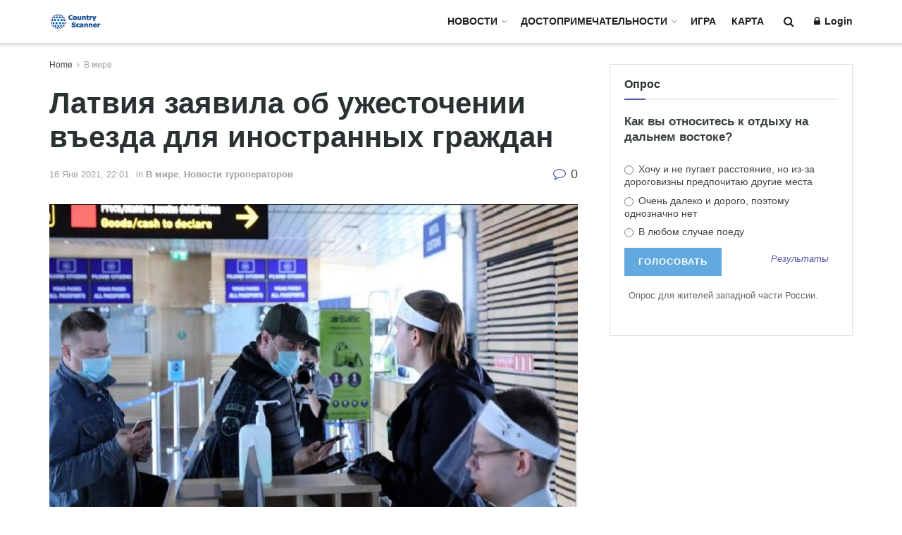

--- FILE ---
content_type: text/html; charset=utf-8
request_url: https://www.google.com/recaptcha/api2/anchor?ar=1&k=6LeC5k8UAAAAAGT2tV-FelyIkJ8WYKp11e-HhrRv&co=aHR0cHM6Ly9jb3VudHJ5c2Nhbm5lci5ydTo0NDM.&hl=en&v=PoyoqOPhxBO7pBk68S4YbpHZ&theme=light&size=normal&anchor-ms=20000&execute-ms=30000&cb=tulew0eyicv3
body_size: 49262
content:
<!DOCTYPE HTML><html dir="ltr" lang="en"><head><meta http-equiv="Content-Type" content="text/html; charset=UTF-8">
<meta http-equiv="X-UA-Compatible" content="IE=edge">
<title>reCAPTCHA</title>
<style type="text/css">
/* cyrillic-ext */
@font-face {
  font-family: 'Roboto';
  font-style: normal;
  font-weight: 400;
  font-stretch: 100%;
  src: url(//fonts.gstatic.com/s/roboto/v48/KFO7CnqEu92Fr1ME7kSn66aGLdTylUAMa3GUBHMdazTgWw.woff2) format('woff2');
  unicode-range: U+0460-052F, U+1C80-1C8A, U+20B4, U+2DE0-2DFF, U+A640-A69F, U+FE2E-FE2F;
}
/* cyrillic */
@font-face {
  font-family: 'Roboto';
  font-style: normal;
  font-weight: 400;
  font-stretch: 100%;
  src: url(//fonts.gstatic.com/s/roboto/v48/KFO7CnqEu92Fr1ME7kSn66aGLdTylUAMa3iUBHMdazTgWw.woff2) format('woff2');
  unicode-range: U+0301, U+0400-045F, U+0490-0491, U+04B0-04B1, U+2116;
}
/* greek-ext */
@font-face {
  font-family: 'Roboto';
  font-style: normal;
  font-weight: 400;
  font-stretch: 100%;
  src: url(//fonts.gstatic.com/s/roboto/v48/KFO7CnqEu92Fr1ME7kSn66aGLdTylUAMa3CUBHMdazTgWw.woff2) format('woff2');
  unicode-range: U+1F00-1FFF;
}
/* greek */
@font-face {
  font-family: 'Roboto';
  font-style: normal;
  font-weight: 400;
  font-stretch: 100%;
  src: url(//fonts.gstatic.com/s/roboto/v48/KFO7CnqEu92Fr1ME7kSn66aGLdTylUAMa3-UBHMdazTgWw.woff2) format('woff2');
  unicode-range: U+0370-0377, U+037A-037F, U+0384-038A, U+038C, U+038E-03A1, U+03A3-03FF;
}
/* math */
@font-face {
  font-family: 'Roboto';
  font-style: normal;
  font-weight: 400;
  font-stretch: 100%;
  src: url(//fonts.gstatic.com/s/roboto/v48/KFO7CnqEu92Fr1ME7kSn66aGLdTylUAMawCUBHMdazTgWw.woff2) format('woff2');
  unicode-range: U+0302-0303, U+0305, U+0307-0308, U+0310, U+0312, U+0315, U+031A, U+0326-0327, U+032C, U+032F-0330, U+0332-0333, U+0338, U+033A, U+0346, U+034D, U+0391-03A1, U+03A3-03A9, U+03B1-03C9, U+03D1, U+03D5-03D6, U+03F0-03F1, U+03F4-03F5, U+2016-2017, U+2034-2038, U+203C, U+2040, U+2043, U+2047, U+2050, U+2057, U+205F, U+2070-2071, U+2074-208E, U+2090-209C, U+20D0-20DC, U+20E1, U+20E5-20EF, U+2100-2112, U+2114-2115, U+2117-2121, U+2123-214F, U+2190, U+2192, U+2194-21AE, U+21B0-21E5, U+21F1-21F2, U+21F4-2211, U+2213-2214, U+2216-22FF, U+2308-230B, U+2310, U+2319, U+231C-2321, U+2336-237A, U+237C, U+2395, U+239B-23B7, U+23D0, U+23DC-23E1, U+2474-2475, U+25AF, U+25B3, U+25B7, U+25BD, U+25C1, U+25CA, U+25CC, U+25FB, U+266D-266F, U+27C0-27FF, U+2900-2AFF, U+2B0E-2B11, U+2B30-2B4C, U+2BFE, U+3030, U+FF5B, U+FF5D, U+1D400-1D7FF, U+1EE00-1EEFF;
}
/* symbols */
@font-face {
  font-family: 'Roboto';
  font-style: normal;
  font-weight: 400;
  font-stretch: 100%;
  src: url(//fonts.gstatic.com/s/roboto/v48/KFO7CnqEu92Fr1ME7kSn66aGLdTylUAMaxKUBHMdazTgWw.woff2) format('woff2');
  unicode-range: U+0001-000C, U+000E-001F, U+007F-009F, U+20DD-20E0, U+20E2-20E4, U+2150-218F, U+2190, U+2192, U+2194-2199, U+21AF, U+21E6-21F0, U+21F3, U+2218-2219, U+2299, U+22C4-22C6, U+2300-243F, U+2440-244A, U+2460-24FF, U+25A0-27BF, U+2800-28FF, U+2921-2922, U+2981, U+29BF, U+29EB, U+2B00-2BFF, U+4DC0-4DFF, U+FFF9-FFFB, U+10140-1018E, U+10190-1019C, U+101A0, U+101D0-101FD, U+102E0-102FB, U+10E60-10E7E, U+1D2C0-1D2D3, U+1D2E0-1D37F, U+1F000-1F0FF, U+1F100-1F1AD, U+1F1E6-1F1FF, U+1F30D-1F30F, U+1F315, U+1F31C, U+1F31E, U+1F320-1F32C, U+1F336, U+1F378, U+1F37D, U+1F382, U+1F393-1F39F, U+1F3A7-1F3A8, U+1F3AC-1F3AF, U+1F3C2, U+1F3C4-1F3C6, U+1F3CA-1F3CE, U+1F3D4-1F3E0, U+1F3ED, U+1F3F1-1F3F3, U+1F3F5-1F3F7, U+1F408, U+1F415, U+1F41F, U+1F426, U+1F43F, U+1F441-1F442, U+1F444, U+1F446-1F449, U+1F44C-1F44E, U+1F453, U+1F46A, U+1F47D, U+1F4A3, U+1F4B0, U+1F4B3, U+1F4B9, U+1F4BB, U+1F4BF, U+1F4C8-1F4CB, U+1F4D6, U+1F4DA, U+1F4DF, U+1F4E3-1F4E6, U+1F4EA-1F4ED, U+1F4F7, U+1F4F9-1F4FB, U+1F4FD-1F4FE, U+1F503, U+1F507-1F50B, U+1F50D, U+1F512-1F513, U+1F53E-1F54A, U+1F54F-1F5FA, U+1F610, U+1F650-1F67F, U+1F687, U+1F68D, U+1F691, U+1F694, U+1F698, U+1F6AD, U+1F6B2, U+1F6B9-1F6BA, U+1F6BC, U+1F6C6-1F6CF, U+1F6D3-1F6D7, U+1F6E0-1F6EA, U+1F6F0-1F6F3, U+1F6F7-1F6FC, U+1F700-1F7FF, U+1F800-1F80B, U+1F810-1F847, U+1F850-1F859, U+1F860-1F887, U+1F890-1F8AD, U+1F8B0-1F8BB, U+1F8C0-1F8C1, U+1F900-1F90B, U+1F93B, U+1F946, U+1F984, U+1F996, U+1F9E9, U+1FA00-1FA6F, U+1FA70-1FA7C, U+1FA80-1FA89, U+1FA8F-1FAC6, U+1FACE-1FADC, U+1FADF-1FAE9, U+1FAF0-1FAF8, U+1FB00-1FBFF;
}
/* vietnamese */
@font-face {
  font-family: 'Roboto';
  font-style: normal;
  font-weight: 400;
  font-stretch: 100%;
  src: url(//fonts.gstatic.com/s/roboto/v48/KFO7CnqEu92Fr1ME7kSn66aGLdTylUAMa3OUBHMdazTgWw.woff2) format('woff2');
  unicode-range: U+0102-0103, U+0110-0111, U+0128-0129, U+0168-0169, U+01A0-01A1, U+01AF-01B0, U+0300-0301, U+0303-0304, U+0308-0309, U+0323, U+0329, U+1EA0-1EF9, U+20AB;
}
/* latin-ext */
@font-face {
  font-family: 'Roboto';
  font-style: normal;
  font-weight: 400;
  font-stretch: 100%;
  src: url(//fonts.gstatic.com/s/roboto/v48/KFO7CnqEu92Fr1ME7kSn66aGLdTylUAMa3KUBHMdazTgWw.woff2) format('woff2');
  unicode-range: U+0100-02BA, U+02BD-02C5, U+02C7-02CC, U+02CE-02D7, U+02DD-02FF, U+0304, U+0308, U+0329, U+1D00-1DBF, U+1E00-1E9F, U+1EF2-1EFF, U+2020, U+20A0-20AB, U+20AD-20C0, U+2113, U+2C60-2C7F, U+A720-A7FF;
}
/* latin */
@font-face {
  font-family: 'Roboto';
  font-style: normal;
  font-weight: 400;
  font-stretch: 100%;
  src: url(//fonts.gstatic.com/s/roboto/v48/KFO7CnqEu92Fr1ME7kSn66aGLdTylUAMa3yUBHMdazQ.woff2) format('woff2');
  unicode-range: U+0000-00FF, U+0131, U+0152-0153, U+02BB-02BC, U+02C6, U+02DA, U+02DC, U+0304, U+0308, U+0329, U+2000-206F, U+20AC, U+2122, U+2191, U+2193, U+2212, U+2215, U+FEFF, U+FFFD;
}
/* cyrillic-ext */
@font-face {
  font-family: 'Roboto';
  font-style: normal;
  font-weight: 500;
  font-stretch: 100%;
  src: url(//fonts.gstatic.com/s/roboto/v48/KFO7CnqEu92Fr1ME7kSn66aGLdTylUAMa3GUBHMdazTgWw.woff2) format('woff2');
  unicode-range: U+0460-052F, U+1C80-1C8A, U+20B4, U+2DE0-2DFF, U+A640-A69F, U+FE2E-FE2F;
}
/* cyrillic */
@font-face {
  font-family: 'Roboto';
  font-style: normal;
  font-weight: 500;
  font-stretch: 100%;
  src: url(//fonts.gstatic.com/s/roboto/v48/KFO7CnqEu92Fr1ME7kSn66aGLdTylUAMa3iUBHMdazTgWw.woff2) format('woff2');
  unicode-range: U+0301, U+0400-045F, U+0490-0491, U+04B0-04B1, U+2116;
}
/* greek-ext */
@font-face {
  font-family: 'Roboto';
  font-style: normal;
  font-weight: 500;
  font-stretch: 100%;
  src: url(//fonts.gstatic.com/s/roboto/v48/KFO7CnqEu92Fr1ME7kSn66aGLdTylUAMa3CUBHMdazTgWw.woff2) format('woff2');
  unicode-range: U+1F00-1FFF;
}
/* greek */
@font-face {
  font-family: 'Roboto';
  font-style: normal;
  font-weight: 500;
  font-stretch: 100%;
  src: url(//fonts.gstatic.com/s/roboto/v48/KFO7CnqEu92Fr1ME7kSn66aGLdTylUAMa3-UBHMdazTgWw.woff2) format('woff2');
  unicode-range: U+0370-0377, U+037A-037F, U+0384-038A, U+038C, U+038E-03A1, U+03A3-03FF;
}
/* math */
@font-face {
  font-family: 'Roboto';
  font-style: normal;
  font-weight: 500;
  font-stretch: 100%;
  src: url(//fonts.gstatic.com/s/roboto/v48/KFO7CnqEu92Fr1ME7kSn66aGLdTylUAMawCUBHMdazTgWw.woff2) format('woff2');
  unicode-range: U+0302-0303, U+0305, U+0307-0308, U+0310, U+0312, U+0315, U+031A, U+0326-0327, U+032C, U+032F-0330, U+0332-0333, U+0338, U+033A, U+0346, U+034D, U+0391-03A1, U+03A3-03A9, U+03B1-03C9, U+03D1, U+03D5-03D6, U+03F0-03F1, U+03F4-03F5, U+2016-2017, U+2034-2038, U+203C, U+2040, U+2043, U+2047, U+2050, U+2057, U+205F, U+2070-2071, U+2074-208E, U+2090-209C, U+20D0-20DC, U+20E1, U+20E5-20EF, U+2100-2112, U+2114-2115, U+2117-2121, U+2123-214F, U+2190, U+2192, U+2194-21AE, U+21B0-21E5, U+21F1-21F2, U+21F4-2211, U+2213-2214, U+2216-22FF, U+2308-230B, U+2310, U+2319, U+231C-2321, U+2336-237A, U+237C, U+2395, U+239B-23B7, U+23D0, U+23DC-23E1, U+2474-2475, U+25AF, U+25B3, U+25B7, U+25BD, U+25C1, U+25CA, U+25CC, U+25FB, U+266D-266F, U+27C0-27FF, U+2900-2AFF, U+2B0E-2B11, U+2B30-2B4C, U+2BFE, U+3030, U+FF5B, U+FF5D, U+1D400-1D7FF, U+1EE00-1EEFF;
}
/* symbols */
@font-face {
  font-family: 'Roboto';
  font-style: normal;
  font-weight: 500;
  font-stretch: 100%;
  src: url(//fonts.gstatic.com/s/roboto/v48/KFO7CnqEu92Fr1ME7kSn66aGLdTylUAMaxKUBHMdazTgWw.woff2) format('woff2');
  unicode-range: U+0001-000C, U+000E-001F, U+007F-009F, U+20DD-20E0, U+20E2-20E4, U+2150-218F, U+2190, U+2192, U+2194-2199, U+21AF, U+21E6-21F0, U+21F3, U+2218-2219, U+2299, U+22C4-22C6, U+2300-243F, U+2440-244A, U+2460-24FF, U+25A0-27BF, U+2800-28FF, U+2921-2922, U+2981, U+29BF, U+29EB, U+2B00-2BFF, U+4DC0-4DFF, U+FFF9-FFFB, U+10140-1018E, U+10190-1019C, U+101A0, U+101D0-101FD, U+102E0-102FB, U+10E60-10E7E, U+1D2C0-1D2D3, U+1D2E0-1D37F, U+1F000-1F0FF, U+1F100-1F1AD, U+1F1E6-1F1FF, U+1F30D-1F30F, U+1F315, U+1F31C, U+1F31E, U+1F320-1F32C, U+1F336, U+1F378, U+1F37D, U+1F382, U+1F393-1F39F, U+1F3A7-1F3A8, U+1F3AC-1F3AF, U+1F3C2, U+1F3C4-1F3C6, U+1F3CA-1F3CE, U+1F3D4-1F3E0, U+1F3ED, U+1F3F1-1F3F3, U+1F3F5-1F3F7, U+1F408, U+1F415, U+1F41F, U+1F426, U+1F43F, U+1F441-1F442, U+1F444, U+1F446-1F449, U+1F44C-1F44E, U+1F453, U+1F46A, U+1F47D, U+1F4A3, U+1F4B0, U+1F4B3, U+1F4B9, U+1F4BB, U+1F4BF, U+1F4C8-1F4CB, U+1F4D6, U+1F4DA, U+1F4DF, U+1F4E3-1F4E6, U+1F4EA-1F4ED, U+1F4F7, U+1F4F9-1F4FB, U+1F4FD-1F4FE, U+1F503, U+1F507-1F50B, U+1F50D, U+1F512-1F513, U+1F53E-1F54A, U+1F54F-1F5FA, U+1F610, U+1F650-1F67F, U+1F687, U+1F68D, U+1F691, U+1F694, U+1F698, U+1F6AD, U+1F6B2, U+1F6B9-1F6BA, U+1F6BC, U+1F6C6-1F6CF, U+1F6D3-1F6D7, U+1F6E0-1F6EA, U+1F6F0-1F6F3, U+1F6F7-1F6FC, U+1F700-1F7FF, U+1F800-1F80B, U+1F810-1F847, U+1F850-1F859, U+1F860-1F887, U+1F890-1F8AD, U+1F8B0-1F8BB, U+1F8C0-1F8C1, U+1F900-1F90B, U+1F93B, U+1F946, U+1F984, U+1F996, U+1F9E9, U+1FA00-1FA6F, U+1FA70-1FA7C, U+1FA80-1FA89, U+1FA8F-1FAC6, U+1FACE-1FADC, U+1FADF-1FAE9, U+1FAF0-1FAF8, U+1FB00-1FBFF;
}
/* vietnamese */
@font-face {
  font-family: 'Roboto';
  font-style: normal;
  font-weight: 500;
  font-stretch: 100%;
  src: url(//fonts.gstatic.com/s/roboto/v48/KFO7CnqEu92Fr1ME7kSn66aGLdTylUAMa3OUBHMdazTgWw.woff2) format('woff2');
  unicode-range: U+0102-0103, U+0110-0111, U+0128-0129, U+0168-0169, U+01A0-01A1, U+01AF-01B0, U+0300-0301, U+0303-0304, U+0308-0309, U+0323, U+0329, U+1EA0-1EF9, U+20AB;
}
/* latin-ext */
@font-face {
  font-family: 'Roboto';
  font-style: normal;
  font-weight: 500;
  font-stretch: 100%;
  src: url(//fonts.gstatic.com/s/roboto/v48/KFO7CnqEu92Fr1ME7kSn66aGLdTylUAMa3KUBHMdazTgWw.woff2) format('woff2');
  unicode-range: U+0100-02BA, U+02BD-02C5, U+02C7-02CC, U+02CE-02D7, U+02DD-02FF, U+0304, U+0308, U+0329, U+1D00-1DBF, U+1E00-1E9F, U+1EF2-1EFF, U+2020, U+20A0-20AB, U+20AD-20C0, U+2113, U+2C60-2C7F, U+A720-A7FF;
}
/* latin */
@font-face {
  font-family: 'Roboto';
  font-style: normal;
  font-weight: 500;
  font-stretch: 100%;
  src: url(//fonts.gstatic.com/s/roboto/v48/KFO7CnqEu92Fr1ME7kSn66aGLdTylUAMa3yUBHMdazQ.woff2) format('woff2');
  unicode-range: U+0000-00FF, U+0131, U+0152-0153, U+02BB-02BC, U+02C6, U+02DA, U+02DC, U+0304, U+0308, U+0329, U+2000-206F, U+20AC, U+2122, U+2191, U+2193, U+2212, U+2215, U+FEFF, U+FFFD;
}
/* cyrillic-ext */
@font-face {
  font-family: 'Roboto';
  font-style: normal;
  font-weight: 900;
  font-stretch: 100%;
  src: url(//fonts.gstatic.com/s/roboto/v48/KFO7CnqEu92Fr1ME7kSn66aGLdTylUAMa3GUBHMdazTgWw.woff2) format('woff2');
  unicode-range: U+0460-052F, U+1C80-1C8A, U+20B4, U+2DE0-2DFF, U+A640-A69F, U+FE2E-FE2F;
}
/* cyrillic */
@font-face {
  font-family: 'Roboto';
  font-style: normal;
  font-weight: 900;
  font-stretch: 100%;
  src: url(//fonts.gstatic.com/s/roboto/v48/KFO7CnqEu92Fr1ME7kSn66aGLdTylUAMa3iUBHMdazTgWw.woff2) format('woff2');
  unicode-range: U+0301, U+0400-045F, U+0490-0491, U+04B0-04B1, U+2116;
}
/* greek-ext */
@font-face {
  font-family: 'Roboto';
  font-style: normal;
  font-weight: 900;
  font-stretch: 100%;
  src: url(//fonts.gstatic.com/s/roboto/v48/KFO7CnqEu92Fr1ME7kSn66aGLdTylUAMa3CUBHMdazTgWw.woff2) format('woff2');
  unicode-range: U+1F00-1FFF;
}
/* greek */
@font-face {
  font-family: 'Roboto';
  font-style: normal;
  font-weight: 900;
  font-stretch: 100%;
  src: url(//fonts.gstatic.com/s/roboto/v48/KFO7CnqEu92Fr1ME7kSn66aGLdTylUAMa3-UBHMdazTgWw.woff2) format('woff2');
  unicode-range: U+0370-0377, U+037A-037F, U+0384-038A, U+038C, U+038E-03A1, U+03A3-03FF;
}
/* math */
@font-face {
  font-family: 'Roboto';
  font-style: normal;
  font-weight: 900;
  font-stretch: 100%;
  src: url(//fonts.gstatic.com/s/roboto/v48/KFO7CnqEu92Fr1ME7kSn66aGLdTylUAMawCUBHMdazTgWw.woff2) format('woff2');
  unicode-range: U+0302-0303, U+0305, U+0307-0308, U+0310, U+0312, U+0315, U+031A, U+0326-0327, U+032C, U+032F-0330, U+0332-0333, U+0338, U+033A, U+0346, U+034D, U+0391-03A1, U+03A3-03A9, U+03B1-03C9, U+03D1, U+03D5-03D6, U+03F0-03F1, U+03F4-03F5, U+2016-2017, U+2034-2038, U+203C, U+2040, U+2043, U+2047, U+2050, U+2057, U+205F, U+2070-2071, U+2074-208E, U+2090-209C, U+20D0-20DC, U+20E1, U+20E5-20EF, U+2100-2112, U+2114-2115, U+2117-2121, U+2123-214F, U+2190, U+2192, U+2194-21AE, U+21B0-21E5, U+21F1-21F2, U+21F4-2211, U+2213-2214, U+2216-22FF, U+2308-230B, U+2310, U+2319, U+231C-2321, U+2336-237A, U+237C, U+2395, U+239B-23B7, U+23D0, U+23DC-23E1, U+2474-2475, U+25AF, U+25B3, U+25B7, U+25BD, U+25C1, U+25CA, U+25CC, U+25FB, U+266D-266F, U+27C0-27FF, U+2900-2AFF, U+2B0E-2B11, U+2B30-2B4C, U+2BFE, U+3030, U+FF5B, U+FF5D, U+1D400-1D7FF, U+1EE00-1EEFF;
}
/* symbols */
@font-face {
  font-family: 'Roboto';
  font-style: normal;
  font-weight: 900;
  font-stretch: 100%;
  src: url(//fonts.gstatic.com/s/roboto/v48/KFO7CnqEu92Fr1ME7kSn66aGLdTylUAMaxKUBHMdazTgWw.woff2) format('woff2');
  unicode-range: U+0001-000C, U+000E-001F, U+007F-009F, U+20DD-20E0, U+20E2-20E4, U+2150-218F, U+2190, U+2192, U+2194-2199, U+21AF, U+21E6-21F0, U+21F3, U+2218-2219, U+2299, U+22C4-22C6, U+2300-243F, U+2440-244A, U+2460-24FF, U+25A0-27BF, U+2800-28FF, U+2921-2922, U+2981, U+29BF, U+29EB, U+2B00-2BFF, U+4DC0-4DFF, U+FFF9-FFFB, U+10140-1018E, U+10190-1019C, U+101A0, U+101D0-101FD, U+102E0-102FB, U+10E60-10E7E, U+1D2C0-1D2D3, U+1D2E0-1D37F, U+1F000-1F0FF, U+1F100-1F1AD, U+1F1E6-1F1FF, U+1F30D-1F30F, U+1F315, U+1F31C, U+1F31E, U+1F320-1F32C, U+1F336, U+1F378, U+1F37D, U+1F382, U+1F393-1F39F, U+1F3A7-1F3A8, U+1F3AC-1F3AF, U+1F3C2, U+1F3C4-1F3C6, U+1F3CA-1F3CE, U+1F3D4-1F3E0, U+1F3ED, U+1F3F1-1F3F3, U+1F3F5-1F3F7, U+1F408, U+1F415, U+1F41F, U+1F426, U+1F43F, U+1F441-1F442, U+1F444, U+1F446-1F449, U+1F44C-1F44E, U+1F453, U+1F46A, U+1F47D, U+1F4A3, U+1F4B0, U+1F4B3, U+1F4B9, U+1F4BB, U+1F4BF, U+1F4C8-1F4CB, U+1F4D6, U+1F4DA, U+1F4DF, U+1F4E3-1F4E6, U+1F4EA-1F4ED, U+1F4F7, U+1F4F9-1F4FB, U+1F4FD-1F4FE, U+1F503, U+1F507-1F50B, U+1F50D, U+1F512-1F513, U+1F53E-1F54A, U+1F54F-1F5FA, U+1F610, U+1F650-1F67F, U+1F687, U+1F68D, U+1F691, U+1F694, U+1F698, U+1F6AD, U+1F6B2, U+1F6B9-1F6BA, U+1F6BC, U+1F6C6-1F6CF, U+1F6D3-1F6D7, U+1F6E0-1F6EA, U+1F6F0-1F6F3, U+1F6F7-1F6FC, U+1F700-1F7FF, U+1F800-1F80B, U+1F810-1F847, U+1F850-1F859, U+1F860-1F887, U+1F890-1F8AD, U+1F8B0-1F8BB, U+1F8C0-1F8C1, U+1F900-1F90B, U+1F93B, U+1F946, U+1F984, U+1F996, U+1F9E9, U+1FA00-1FA6F, U+1FA70-1FA7C, U+1FA80-1FA89, U+1FA8F-1FAC6, U+1FACE-1FADC, U+1FADF-1FAE9, U+1FAF0-1FAF8, U+1FB00-1FBFF;
}
/* vietnamese */
@font-face {
  font-family: 'Roboto';
  font-style: normal;
  font-weight: 900;
  font-stretch: 100%;
  src: url(//fonts.gstatic.com/s/roboto/v48/KFO7CnqEu92Fr1ME7kSn66aGLdTylUAMa3OUBHMdazTgWw.woff2) format('woff2');
  unicode-range: U+0102-0103, U+0110-0111, U+0128-0129, U+0168-0169, U+01A0-01A1, U+01AF-01B0, U+0300-0301, U+0303-0304, U+0308-0309, U+0323, U+0329, U+1EA0-1EF9, U+20AB;
}
/* latin-ext */
@font-face {
  font-family: 'Roboto';
  font-style: normal;
  font-weight: 900;
  font-stretch: 100%;
  src: url(//fonts.gstatic.com/s/roboto/v48/KFO7CnqEu92Fr1ME7kSn66aGLdTylUAMa3KUBHMdazTgWw.woff2) format('woff2');
  unicode-range: U+0100-02BA, U+02BD-02C5, U+02C7-02CC, U+02CE-02D7, U+02DD-02FF, U+0304, U+0308, U+0329, U+1D00-1DBF, U+1E00-1E9F, U+1EF2-1EFF, U+2020, U+20A0-20AB, U+20AD-20C0, U+2113, U+2C60-2C7F, U+A720-A7FF;
}
/* latin */
@font-face {
  font-family: 'Roboto';
  font-style: normal;
  font-weight: 900;
  font-stretch: 100%;
  src: url(//fonts.gstatic.com/s/roboto/v48/KFO7CnqEu92Fr1ME7kSn66aGLdTylUAMa3yUBHMdazQ.woff2) format('woff2');
  unicode-range: U+0000-00FF, U+0131, U+0152-0153, U+02BB-02BC, U+02C6, U+02DA, U+02DC, U+0304, U+0308, U+0329, U+2000-206F, U+20AC, U+2122, U+2191, U+2193, U+2212, U+2215, U+FEFF, U+FFFD;
}

</style>
<link rel="stylesheet" type="text/css" href="https://www.gstatic.com/recaptcha/releases/PoyoqOPhxBO7pBk68S4YbpHZ/styles__ltr.css">
<script nonce="g_JbnaaHm4bLky-0p556GA" type="text/javascript">window['__recaptcha_api'] = 'https://www.google.com/recaptcha/api2/';</script>
<script type="text/javascript" src="https://www.gstatic.com/recaptcha/releases/PoyoqOPhxBO7pBk68S4YbpHZ/recaptcha__en.js" nonce="g_JbnaaHm4bLky-0p556GA">
      
    </script></head>
<body><div id="rc-anchor-alert" class="rc-anchor-alert"></div>
<input type="hidden" id="recaptcha-token" value="[base64]">
<script type="text/javascript" nonce="g_JbnaaHm4bLky-0p556GA">
      recaptcha.anchor.Main.init("[\x22ainput\x22,[\x22bgdata\x22,\x22\x22,\[base64]/[base64]/MjU1Ong/[base64]/[base64]/[base64]/[base64]/[base64]/[base64]/[base64]/[base64]/[base64]/[base64]/[base64]/[base64]/[base64]/[base64]/[base64]\\u003d\x22,\[base64]\\u003d\\u003d\x22,\x22wpDClcKeczU+wpzCkETDtmg8wr3CmcKiwoMJFsKHw4d1GcKewqMNCsKbwrDCo8KsaMO0KMKEw5fCjXvDscKDw7oOTcOPOsK6VsOcw7nCkMO5CcOiZjLDvjQfw4RBw7LDhMOBJcOoFMOjJsOaL1sYVTTCtwbCi8KiFy5Ow6IFw4fDhUFHKwLCuhtodsO/FcOlw5nDlMOPwo3CpDrCtWrDmmpww5nCpiPCvsOswo3DugXDq8K1wpZyw6d/w68Qw7Q6CCXCrBfDtmkjw5HCvwpCC8O8wqsgwp5oMsKbw6zCnsOyPsK9wrvDgg3CmhzCtjbDlsKMOyUuwp5xWXI4wpTDonolGBvCk8K1EcKXNWjDvMOER8OLaMKmQ1bDvCXCrMOGXUsmXcOAc8KRwpHDsX/Ds2EnwqrDhMOUfcOhw53CpXPDicODw4HDlMKALsO8wqvDoRRxw6pyI8KSw7PDmXdgSW3DiDt3w6/CjsKcfMO1w5zDksK6CMK0w4dxTMOhUsKqIcK7JXwgwplbwrF+woRhwrPDhmRHwrZRQWzChEwzwozDmsOUGSQ1f3FRWSLDhMOBwonDoj5Jw4MgHx5ZAnBNwrM9W1EoIU0wCk/ChDhpw6nDpwnCt8Krw53Cnmx7LkYSwpDDiFnCjsOrw6ZPw6xdw7XDm8KKwoMvZTjCh8K3wrY1woRnwp7CmcKGw4rDoUVXew5gw6xVMnAhVAjDtcKuwrtWcXdGdVk/wq3Cql7Dt2zDpyDCuC/DncKnXjo7w7HDug1jw7/Ci8OIKg/Dm8OHScKxwpJnTMKIw7RFFSTDsH7DoGzDlEpiwqNhw7cYZcKxw6kZwpBBIj9Yw7XCpjvDqEU/w5lNZDnCqsKrciI9wqMyW8OqXMO+wo3DksKTZ01qwpsBwq0eCcOZw4IPDMKhw4tqasKRwp1Md8OWwowAP8KyB8O6FMK5G8OoTcOyMRPCqsKsw692wpXDpDPCtFnChsKswqwHZVkMPUfCk8OGwpDDiAzCg8KpfMKQPwEcSsKhwrdAEMOywpMYTMOOwrFfW8O/JMOqw4YxM8KJCcOiwq3CmX5Kw7wYX1TDuVPCm8KhwqHDkmYhOCjDscOcwoA9w4XCt8Otw6jDq3PCogs9Em08D8O9wrRraMO+w7fClsKIRsKhDcKowo8jwp/DgX7Cu8K3eFYFGAbDi8KHF8OIwqbDl8KSZC/CnQXDsX98w7LChsOXw5wXwrPCmW7Dq3LDoR9ZR3I2E8KeYcO1VsOnw7AewrEJERrDrGcOw5dvB1TDmsO9wpR7VsK3wocjSVtGwrhFw4Y6bMOsfRjDiW8sfMODPhAZWcKwwqgcw77DksOCWx/DsRzDkTTChcO5MzXClMOuw6vDmm/CnsOjwqfDmwtYw4rCvMOmMRZiwqI8w5w7HR/DglxLMcOlwrh8wp/Dmi91woN9U8ORQMKNwoLCkcKRwoLCuWsswqZ7wrvCgMO+wrbDrW7DlsOcCMKlwpzCizJCGnJlOyHCssKGwrhDw4FcwoIVEMK/CcKAwrDDijPCiAgrw7p9BGHDvMKhwoNucGhTJcKnwrsYY8OpHkdJw7FNwrohMxXCssO5w7fCn8OcGyl2w5zCksKlwrzDrzDDolzDuy7CscOow7Z2w4kWw4rDjzDCrjw/[base64]/[base64]/[base64]/Csi/DiysYwpZVPcOrw7VCFsOCR8K4A8OYwphrJC3DlcKxw6J1AsO/wqxDwrvCvDtpw4nDvmpfWXUEBF3Ch8Okw6A5wrvCtcOYw5pSw6/DlGYVw5wmUsKrR8OwS8Ofw43CmsKWJEfCqRgHw4FswrwRw4IHw5RdLMOjw67CizofH8OsBEHDhcKPKCHDlkV8JBTDsCnChEXDvsKYw5xTwqlWABLDtD4Pwr/[base64]/w4hBw68/w6HDicKdwo/[base64]/Dp8KtwrMXwrzCoXbDjMKTw6cJeQ8awpkDwrjCs8K2RsO5w5TDpMKgw6klw5XCh8OGwp0XNMKvwpwww43Cry0/CBsyw4vDjyl4wqjDkMK/EMOuw41MAsO0L8Orw5Ytw6HDmsOMwqLCkULDhAXDtnbDsQ7CgMKYakjDssOCw4BeY03DpGrCgHrDpy3DiQ5awqDDpcKMYG5Fw5Iew6jDp8O1wrkBCsK9acKPw70IwqEoBcKyw6nClcKpw7t9RsKoYy7Do2zDi8ODVw/[base64]/CjkdgHsOHwo7CpsKYewXDj8KOdlIMwoAXLcOLwrzDlcOiw659EH4dwqhbesKrKx3DmsObwqczw4zCg8OzWcOnT8Ohd8KPBsK5w4HCoMOwwobDkwXCmMOld8OqwoMmHlHDvV7CgcOlw6HCqMKGw5LCkHnCmMOowpE6TcKgQ8KSX3wdw51+w549TFIsFMO3fz/DpRHCv8Ovbi7ClTDCkUI1DsOswo3DlcOXwopnwr8fw4haBMOsFMK6WcKgwoV1JsK1wqA9CSXCsMK7UsK1wqXDg8ODLsOQEyLCogFFw6FtWxHCtDAhBsKqwr7Dr0/DuR1eKcOTdmfCuirCtcO2RcOOwqrDhHk2BcOlGsKPwqUowrvDnGzDqgcEw4XDg8KoaMO9AsOXw55sw6ppcMKFHzg+wowgUTjCm8KRw7drQsKuwpzDkh1Ed8Olw67DjsKBw7TCmVoAV8OMK8Kswq9hJBESwoAtwqLDiMO1wqscCH7Csx/Cl8OewpAvwrRGwoTCnSBWDsOeYxBdw67DswnDpcKqw6oRwp3CmMOGf1hlZcKfw5/DoMKoYMOowqBBwpt1w7NQasOxw5HCv8KIw6jCucOuwqcMKcOuN0PCpStvwoxpw6kXWcKuIHtwBC3Dr8KncxoIBWFZw7Mww53CgmTCvlY9w7FjDcOobMOSwrF3VsOkKG80woXCuMKJK8OZwo/Dqj5CHcKmwrHCtMKvdHXDmsOOA8O2w57DvsKOPMOiSsOUwqnDq1MkwpFDwpHCsDx3SMKfWiBpw7PCtDXCi8OiU8Oua8Oyw7/CncOpSsKJw6HDpMOCwolRWhUIwp/CssKWw7MOSsKGbcO9wr1bfsOxwp0Iw6PCn8OEfMOIw7jDhMKkF1jDqiXDpMKpw6rCs8O2cHN8acOPZsO8woAcwqYGLFI8AhRzwrHCh07CoMKkQQjDlH/CiRYREHrDoh4IC8KHQsO6H3zDqwvDv8KlwoBgwrwDHwDCk8Kbw7E3WFHCjQrDiFR4B8O/w4TChx9Pw6TCt8OrOl88w5bCvcO7V33ConMtw6d4c8KAVMK+w5TDhnHDmsKAwonCp8K3wpNiUMOxw43CsAcawprCkMO/[base64]/DisOhdMK9IsOTw7rCqMO9aDDCjkJxw5fDrMOSwqvCgcO4WAzDk2TDucKZw4ETfljCusO0w7vDnsK7DsOcwoYRS3zCsmVMDgnDjMOFHwTDuEPDkQEHwpZ5Qh/[base64]/[base64]/CtQc/YcKGw7lJfsK4N348HhRQFsOUwqTDr8KUw53ChcKOesOVD2MVPcKkNm1XwrfCkcOJw6XCssODw7EJw5xqBMO4wrfDsCnDiVcOw5Byw6lIwqfCn2daFWxFwr1ew4jCgcKCckQEesO6w54QGjNAwr9bw7M2JW8GwoXCv0jDgXI1TcKgZzXCgsO8cHJzNEvDj8O2wr/CrDcET8Oiw5fCqTsPCFbDvyvDiHAlw456LMKbw7fCoMKUBCk5w6/CtyrCqDl5wrcDw6LCq2oyRBg6wpLCusKqJsKgKyTCqlzDnMO7wr7DkFsYUsKAWy/[base64]/[base64]/CnGTCtcOePsOaw4xQHsOyTj8hNsO4w5XDtsK3wphtU0LDlMO3w7jCnGDDlDjDhVg6ZsOtRcODwobDosOGwoLCqi7DtsKETsKIJW3DgMKxwot5Ql7DnjrCuMK9eVFWw49Sw6Ryw55Ow7PCmMKuT8Orw7HDnsOSTB4ZwpknwrsxN8OMQ1trwowSwp/CtMOIOiRmK8OBwp3DtMOJw6rCqhIjQsOqIcKeQyNhUWnCqFsWwrfDgcO3wrnDhsKyw7zDhsK6wpcewrzDiiwMwo0jRhhoS8KDw5PDgwTCqDDCrzNPw5HCkcONJVjCv3RpdQrClF/ChhMwwpc/wp3Cn8KHwp/CrkjDpMKAwq/ChMOSwoNkD8OQO8KkOCN4F1YkT8Omw41cwrwhwqEEw4hsw59FwrZ2w7vDnMOAWA8WwpF0ZTDDuMKYEsKfw7TCs8OiPMOlDzzDohTCpMKBagHCtcKRwr/Cj8ONb8KBdMOrYMK1QQLDqsKDagkpwo9FKsOGw4Q+woPDv8KnHzp1wqgwa8KfRMKQTAvDk0zDisKXCcOgDMOvSsKIYEVsw5N1wqchw4cGT8KLw4fDqlvDkMO9woDCtMKswqnDiMKKw6/CksOWw4nDqitna3NqU8KuwpMaeUbCmD7DowzCoMKhFsKow48JUcKJDsKvfcKQM2dND8OKKgluLhvCgwbDvT1wcMOcw6vDqsO7w7shF27DrHY5wojDuDLCmhpxwr7DnMKYNB3Dn1HCgMOnMynDvkHCrsOydMOgGMKAwozDjMODwp4/w5jDtMOxLT/CnwbCr1/DjFNpw5PDt2QrbCkqCMOPZMKXw6bDvcKbLMOlwrcFEsOYwpTDssKpw6HDlMKQwqPCjg7Dnw/CplNwYgzDnizCulTCo8O1NMKxV049CSrCg8OwHUPDtMO8w5XDlcOjPxQewpHDsCXCtsKMw7N9w5oSBMK/AcK7csKaAjTDgG3CvcOvax89wrR/wotSw4bDv3s1OFBrHcOww7dYZSjChcKNW8KgKcKCw5FEwrLDtS3ChRvCsiTDgsKrEsKIAVZuNTQAXcK5EcK6McK5PGY5w6fCqW3DgcO6RcKtwrnCi8OwwrpOYcKOwqLCvy7CjcKPwoPDqFZXwq8HwqvCu8K7w7rDiUHDr0Z7wpfCjcKjwoVfwpzDvy9Pwp/[base64]/Dsjdbwo7CrXzCuy3ClsOFw7Y0wqMrbk9COMOQw53DrRkCw5DCpBR2w6nCmHdfwoYAwoBZwqpdwpLDtcKcAsK7woNiQVJpw43DnlbCoMKsZlhqwqfCg0UVM8KEIicAPDZoPsOwwoLDmsOVZcKaw4HCni/DgSrDvRsLw7bDqyTDtRjDpsObX1kkw7bDuhnDmQfCk8KJTS4Va8K2w751KxPDtMKAwo7CgcOQX8OBwoNwRis/QQrClyXDmMOODcKKfUTCkG9xUMKYwpV1w4ZYwr/CmMOHwr3CncOYLcOsYAvDk8ODwo3Cg3tYwrsqYsK1w6JNcMOCNlrDqGjDoTAhKcOhfFHDpMK2wqzCqjvDozzDuMKEbVRtwr/CthnCg3nCijBpLcKRZMKqJkDCpsKVwpTDv8OgWS3Ch3UYLsOnNcOrwqFSw7LCrcOcEcKbw4TDgzHDuCPCmW0VcsKbCB4ww77DhglyS8Klw6XCj03CqAIrwq1zwrgmCEHCinjDqFXDvCvDjV3CixHCkMO0w4g5w6pDw7DCoEhowoNpwpDCmn/CjcKdw7HDhMOBYMOuwr9NNR18wprCocOFw4MVwonCq8K3OQnDpErDg3HCgcOnR8Opw5Qvw5QGwrlVw60pw4EZw5rDncK2W8OWwrjDrsKaEMKfZ8KlO8KYKMO1w6DCjHBQw4YTwphkwq/[base64]/[base64]/XCFLbsOgLVbCucOhw4HDtBTCgMKwGUdqw65uwrcPThPDuQTDu8Oww4Quw4DCsRfDoCZ4woDDkgIHMkQ/woYCwprDt8Ojw6omw59KO8OSbSMlIhFFSVHCqcKXw5Y6wqAYwq3Ds8OHOMKKccK7DX3DvTLDmMOhRysHP1pWw4J4E07DlMKsbcOswqbDhWfDjsKcw4LDtcOQwpnDsXHDmsO3amnCmsKzwqzDg8Ojw63CvMOPZQ/CqnjCl8OBw63CjMO/ecK+w6bDrHxNKjIieMOVLEt4LsKrAcOrDhhsw4fClsKmMMKAbkIiwrbDmUMSwqEYBMKKwqjCjl8Nw60DIMKyw5fCjcOiw4jDkcK7EsOZchlSPzrDucO1wrsHwqhsagJ1wrnDon7DvcOtw4jCpsK6w7vCgcKXwoZTUsOeUFzCvBXDksKBwo46GsKmf0/CqyvDgsOww4bDksKLTjrCicOQKAPCoVYjQ8OWwrDDs8KuwokrB2MITxLCuMOfwrsSfsKgAXnDgMO4aE7CksKqw6dETMKWP8KJfMKDE8KCwqtPwqvCoQEewoYfw7XDnDNPwqzCrVcWwpnDqT1qFMOLwqpQw7HDiUrCunsWwpzCr8OJw6zDn8Kgw55DF11LRV/[base64]/[base64]/KsKSNms4wpcmwoIfcAHDohZLw4fChBrCqE5vwrjDkBzDp2h/w6HDuSc5w48Rw7zDgDPCsxwXw7jCnkxBO1xWU3PDpj8JFMOFFnnCmcO/[base64]/TFzDoCXDpcOWwovCrsKtVsK+dCbDsk4Hw4kOw5FYwoXCrTrDhcO+ZRDCuULDvcKdw6vDpRbDl1rChsOswoZEO1PCh3E+w6tdw7Unw4sdD8OdEjBfw4bChsKSw4HCvCHDiCDChWfCo0zCkDZaW8OnLVhoJ8KuwqzDqQ8nw4nCuFTCtsKRMMKocmvDk8Oqwr/[base64]/Crhsnwr/DtcKNZ2g1w6Vxw7kFwqXDjsKIw7LDtcO6SBxywp8Swo15YSjCh8Kvw7MNwrtsw6pYNizDjMOqc3QAKBnCjsK1KsO2wrDDosOTS8K4w68LZcKCwrIRw6XCqcKPVn8dw7ktw5pwwrglw6bDtcKGDsOlw5N0IVPCnykpwpMdfwxZwoAtwqDCt8O/wqDDicODw5EvwqUACWHDoMKcwpHDuWPCn8OOTcKCw7jCvsKyVMKVJMOpUivCosKHSHTDkcKwE8OVczvCqsO6WsONw5hMAsKmw7fCsVNYwrY8aGQ3wrbDlU7DtcOvwojDgMKwMQBIw7TDkMKZwqHCoXrCohZawrIufcOhcMKNwobCkcKHwp/[base64]/DqX8Xw4DDkTrDqsKFwoI8wpzDs1TDqSNAwoUpEcKLwq3ChE3DjsO+wpHDjsOhw7cPIcO2wop7O8KgVsKlbsKpwrzCsQI9w61ISmoHLjsSYTDDtcK/CgHDlcO3ZcOKw53CgRrDtMK6cRYENsOmRmQcTsOGASrDlBpbPMK6w5TClsKEMlHDmjvDv8OawrDCosKnZ8K0w4PCpRzCj8Kqw6Nhwq90EhXDmyIYwrNewrBAPBwpwpHCucKQOsOLfG/DnHQNwovDm8OCw5LDumZHw63DssKYXcKKUjlddjnDvncXe8O3wojDl3UfNm1FXT3CtUvDix4MwqwbMVXCnz/DpmxAG8Oiw6fCvULDm8OYH2dPw757X2xew7jDucOLw4wFwqUsw5NCwoTDszErcVHCjhcAYcKIOsK6wr/DvTbCmjXCqwYcXsKzwqtaCCLCjMOFwp3Chg3CmMO0w4fCk2ViAwDDtgPDg8Klwp8tw4/Com1lw6/DvFt7wpvDp1oDbsKCWcO/fcOEwp5aw6bCosKMGVDDsjrDjBjCqkTDiGLDlFDCuxTCksKgHcKOZ8OAHcKCalvClGJBwrfCnXMIMmg3FS/[base64]/CvsOIRcOjUMKnecKoacK/OMOJwr7ClgsGwpJ9ecKpJcK/w6RGw5F5VMOGacO+VsOKKMK4w4EpfWrCr2jDiMOSwqTDtsOBP8Knw6fDicKyw6Z1B8K+KMOvw4ELwpZIw5J/woZwwpfDrMOdw5PDsXx/[base64]/[base64]/S1XChFHDhDt0EFDDrHHCi8KfwqHDn8K7w5kQG8OXZ8Ohw6TDqwrCqWPCmi/DiCHDnlnCg8Kuw45JwrUww7FsbXrCrsOSwq7CpcKBwr7DoiHDm8Knw6cXZRU0woR5w6AcVgvCi8OZw6oxw6p3PFLDicO7ZsKxTnMkw6p3GEzDjsKTwr/CvcOyRC7Dgg/[base64]/Cvn7DscKwCEPCpMKPTMKqAMKlw6nDuwp+CMOpwp3Do8KtPsOAwoEJw7fCuRcgw4Y2K8KSwrXCl8OUaMKMWULCvVsRax5EVnfCjRbDlMKqZwlAwqLDumEswp7DicOQw53CgsOfOk7CnhrDpS3Di0xJZ8OABTd8wp/CksKZUMOrJU5TQsOnw7VJw4vCgcOgK8KlM1DCm0/CjMKVMcO+NcKTw4dPw63ClzZ8csKdw7ERwqJtwoxHw5p5w5wqwpfDh8KDWHDDgXN/WCbCikjCoR0zeBUKwpAOw6vDksOdwoJyV8KzPnBUJ8OvFsK9CcKTwrpKw4pfZcKMXVg0wrbCv8O/wrPDhDVKe2vCuiZZGcOacEPDjQTDtXLCm8OvJsOOw5nDnsOMAsObKF/CrsOOw6cmw4Q0XsOTwqnDjRfClMKtSCFKw58ywpPCiALDnXvCmyFfw6B6YhXCvcK+wpvDqcKSf8OxwrnCoSLDlTxrQBvCoBYhVkRjwrrCnMObK8KYw6UCw6/CmU/[base64]/[base64]/CncK8FB9IVEJ4FxnDuVBzwrPDj8OdIMOVWcKlYS0uw5kHwpDDpsOLwq5pEcOJwo1fdcOewo5Aw4kPfAgfw4/CqMOOw6LCosK8XMO6w5EPwqfDqsO0w7NDwqYHw6zDhU4OcTrDscKCU8KLw61FVMOxdMK1bh/Dr8OGEE0OwqvCk8KdZ8KMNkvDtxDCt8OWF8OkQcOTAcKxwrIMw5jCkhN8wqJkXsOYw7nCmMKvMlgUw7bCqMOddcK4dUgUwrNMVsKdwo9yC8O0bsKYwocVw7jChG8RLcKZEcKIF1vDoMO8WsOmw6DCgyg3GnRiIF01RCsWw6XDn2NmNcOPw4/DtcKVw5bDlsObOMK/wqvDgcOEw6bDnzRnT8OZYTzDscOyw7dTw5HCvsOXY8Obe0TCgAfCkEE1w4HCuMKew70UBG8jYMOyN1LCrMONwqbDoiVqeMOUawfDn3Maw5zCmsKbTxnDpHQGw73CkQXCgiVWJ2rCkx00RCQNMcK6wrHDnivCicOKfHsgwoZDwpvCn2k/[base64]/DsjzCmEPDrMKcL09YRX1dWUkAwqEUw45zw7rCjcOuwpo0w6/CkkTDlnHDnRNrA8KWNkRxX8KODsOvw5TDk8KwSGNaw5HDpsKTwp9lw6jDtMKOQULCocOZMx/[base64]/wrtHwqnDn8OTwocswrjCvhfCrsOxJ8OUw6nDisOQRwjDtTHDoMO2wpQJUQgXw64LwoxUw6fCs1bDsjUpAcOSVTtNw6/[base64]/[base64]/DiVZewpRIFizDlSJHwpLDoA7CqQlgQV1Aw5jCqUJgYsKow6ERwojDqgs9w4/CvRB+SsOFd8KBOcOTV8ObdU3CsQpJwpPDhArDqBtDfcK9w60XwozDk8OZe8O4JXjCrMOPTMO/DcKBw4XDlsOyMhRnLsOVwpbCsCPCk3gzw4EpDsKww57Cs8K1J1EwVcKBwrvDuF03AcKpw47DvUzDrcOJw5B4SiVEwqHDtiDCmcOlw4ELwqbDkMK9wpHDhmZdfFbCm8KNBsKFwp/DqMKPwrU4w4zChcOrMHjDvMKMdgTDhsOLKRzCqwfDnsKEZxDDq2fDu8Klw6tAEsOGbcKCKcKVIxvDncOUU8K/J8OrXsOlwo7Ds8K7fjdqw5rCncOqCFPDrMOoQMK+G8OZwp1IwqFdX8Kiw43CtsOuRcOTPzfCnEvCnsORwrUuwqNsw5Ukw5HCrQPDt0nCuyrCszfDgsORZsO2wqTCrsOwwpXDm8OZw6vDgEw9CMOteG3Dkl4Gw57Cr0VMwqZHA2jDpCXCmC/DusOzY8OyI8O8csOCehQACFM1wpRzTcK/w4/CiCEow6tTw53DnMKvZMKew71uw7LDnRvClzwFDw/Dj1DCjjg/w6pEw6NVSTrCm8O9w5TClsKbw4kKw77DucO7w4x9wpojZ8O/L8OeN8KtacO+w7vCv8ODw5rDjMOXDF4gFgdVwpDDiMKkKXrCinJlJcK+HcOaw6PDqcKgTcOVHsKRwrfDpcOBw4XDvMKWB3tKwrx7wr0cLsOPLcOJSsOzw6tmHMKyB2/[base64]/CrW3CmMOsO3HDmVMkUsO8woPCrcKJFzd2w4xMwosRAGcpTsKSwqjDosOaw6/CkH/DkcKGw7ZgCWvCh8KdQMOfwqXCpB5MwqjCs8OYw5gyLsOGw5lpbsKMZiHCncO7fh3ChQrDiQnDgiXCl8Okw4cJw67Dml52TSRww7PCn0TCoRImMFMcUcOXfMKzMm3Dm8OjYVoZQmLDix7CisKuw4YRw43CjsOnwosJwqY/wr/CkBHDqcKBQEDCpn3CsGo2w6XDlcKDw6lNSMKtworCoWQ7w5/CmsKkwoZNw7/DumAvGMKJWzrDscK0OsOzw5oww50VNGrDo8OACTzCrW1uwpE3UcOHwpbDpD/Cp8O0wp5yw5PDgQYpwpcrwqzCpTPDuQHDl8KBw6vDuirDssO2w5rCn8OfwoNGw5/[base64]/Cq8OLRw/[base64]/DpMKvKhJHw7LCkm/CoMKZwqFMJsKQw6LDqncrIMOAfVjCqMOfY8Oww5EMw4Jaw7Jaw4ICJ8O/QSIWwrNsw6bCtMOFUSkzw43CjkkYBsKdw6rCi8Oew6krd2rDlMKmdsKlLR/DknfDpWHCu8OBIx7Cn13CnFHDsMOdwrnDjmdIF1I8LiQ/JsKRXsKcw6LDtWvDukMhw5bCt0IbYwfDgFnDi8KbwqvDh24eXcOJwogjw702wrzDgMKOw40bZsOLfjM6w4I9w5zCkMK0JAsSGHkWwoFFw74Owp7CojXCpsKYwpNyO8KGwoXDmG3DjQnCqcKTGxTCqAZbAG/DhcK6SXQEWTvCosOGeBo4QsOfw7sUKMKbwrDDkw/DmRYjw4twDRp7w7I+BCHDo3fDpx/DoMKXw7nCvnc5PF7Ds0Jow5PDm8KPPmh+EWbDkjkxLsKewpLCjWnCkCHCqsKgwqjDlznDj0vCp8OowpnCoMKRRcOlwpV4BEM7cGPCoF/CvFZ9w4zDmcOPXl4OHMOFwoDCt0LCtA1zwojDpUtfLMKCH33CmTDDlMKyBMODDRvDqMONUMOMEcKJw5/[base64]/[base64]/w57DgQkCNjIgw4PDgMOKZWvDh8OqwoVJVcOPw5QewonCixPCi8O4OANNL3cYQ8KZckMNw5HDkxbDqWnCim/[base64]/[base64]/EMKfCCIOP1gcwrjDkCvDrxIWXTRgwpHCh2NXwqDCl1lHwrnDhj/DlsOQEcKuVUM3w7jCjMKzwpvCkMOmw6LCv8O/wrjDn8KdwrTCk0nDhWVXwpNqwoTDkG/DmsKeOwcBbx8hw5AsICtQwrccfcObOEALXnfCvsOFwr3Dh8Kxwro1w7N/woNIdUzDkH7Cu8KHU2JMwoRPVMKYdcKMwp8IbcKlwoIhw5BnMkQyw64ow4I4YcKHGWLCvSjCky1Dw5HCk8KcwpzCicKow4/[base64]/[base64]/DucOAwooywqlcw7vCsQ7DpGHDuUfCkMKxTcKAeTROwqvDnXLCrzIUamTCngDClMO7wqzDj8OgWVxOwqnDq8KUV2zCusOzw61Vw7tAVcK+LMO0D8K4wohMb8O3w6l4w7PDqWlwAh9EDsORw4VrFsO6QCc+G1UmdMKNR8Ohw6syw4AkwoF3V8OyEMKgP8O3cXvCoAV/w6R+w5PCmsK0QTlZVsKGw7MtdHXCtSzCvAHCrBxlLSDDrTgXSMKEBcKGb3fCuMKAwqHCnH/[base64]/w4xpETbCrMKxUzHDsMKQcMK0LsO7worCpsKaw60Fw5YJwp8ld8KoUMK3w6XDosO7w7g9C8KNw59Aw7/[base64]/CuW5gwpjDlcOswpPCgsKtVCDDtsKGwqB/[base64]/Dv8OPMMKYw5rDpwzChnzCshZLw7PDqMK6ajbDmDUmRE7Dn8OZU8KDMFvDmyTDvMKcVcKAIsO6w6PDoUAnw43Dt8KuKCk0w5bDkQzDoTYLwqlPwp/Dsm5wYRHCpTfCvj81LnfDvSTDpG7CnDTDtxoOHCZFFkTDkBoBH34+wqNIcsKbZ1ccHFDDsEB6wotbQsOdK8O6RSl3aMOYwr3CtW9gMsK9QsOXY8Ouw5c6wqd7w7jCn1AowrJJwq/CoQDCjMOXAlXCixglw7HDg8O6w5h9wqlgw5dlTcKvwpEdwrXDgX3Dsg9kQ0QqwoTDksKPO8O/YsOBFcOLw4LCqC/CpCvCusO0Z0sPA1PDtFEvFMKDAkN9A8KDSsOxMVhaPFAZDMKLw5Yswpx+w4fDkMOrHsOIwpgFw4/DkkV9w4tTUsK4wqZhSG8/w68VTcOqw5piPMKuwrPDgMKWw7YBwpdrwqB9XGQpJcOWwq5kJMKAwp/DkcKHw7dZAsKuBw4NwqwQQMO9w5XDkzEjwr/DontJwqMywrHDkMOUwpbCqcOow5XDiE9zwobCo2EYFD/Dh8KawoYVT0h0HTTCjUXDqzFPw4xmw6XDiiYBw4fCqzfDhWvCqsKnYwLDvUfDgxc0fxXCrMKMb01Ow5rDt1rDgknDml1ywobDmMO+w7LDhXZ2wrYIRcOAdMOlwpvDlsK1dMKYdsKUwobDtsKBdsK5JcORWMO3wqPCmcOIw7AAwrDCpCobw4NIwoY2w5w/wo7Dih7DhR/DrMOAw6nCvDo2w7PDrsO6CjNpwrXCvTnCjxPDqz/DuTROwpArwq8/w6lrMHxsPV5HOMO8KsOxwpwgw6/Chn5IEBYPw4XCtsOVFMOFaGRdwqDDsMKdw5vDusOOwoU3wr7DlMOsI8Khw6nCpsO7Swglw57DljbCmTjDvUDCuxHCrFTCgnweUF0ew4ppwoPDqQhGwrTCvsOQwrTDuMO7wqRZw6l5A8K8wqYAGk4SwqUgFMOQw7pSw7MZFGdSw4kFWyrCusOkMjV6wqfDsgLDscKbwo/DvMK/wq3DpsKjEcKfQ8Kowp94IB1mczvDjsKUE8OeScK4cMKlwrHDg0fCpg/CkA1UQk8vFcKuYHbCpRDDiQ/DgcKALsKAHsOrwoJPXVTDmsKnw6PDu8K7WMKFwqAPwpXDlQLCuF8AFEtuwpXDp8O4w73DgMKrwow4w5VES8KZBHfCjsKuwqASwoLCiU7CpQY8w4HDvlRCXsKYw5XCqAVvwpQTIsKPwoBPPg9meF1iWsK4f10RRMKzwrAkQDFNw6lWwqDDlMO/aMOow6zCtQbDlsKqHMKlwo9LS8KVw6ZnwpIId8OlR8OAQ0fCiG7ChB/CvsOIfsOKw7cFSsK4wrlDfsOHDsKOHjzDm8KfBz7CoHLDqcKPb3XCgQtnw7ZZwoDDncKPZizCpsOfw7Vyw4TDgmjDnCnDnMKXAzZgDsKpT8KgwqvDkMKPXMOhfh1BOQ9KwoHCvmrCgsOFwrbCg8O/[base64]/CscKmOcO/LV/DvMKBF8O8wpjDmjhpwrPDp8OqZcKVJcOrwp7CpyZzYwDDuy/[base64]/[base64]/DgHDDpFnDrjDDncKaHFbDqRDCvg3DrDtJwrNqwqFowrrDsB8kwqPCo1Vpw7vDtzbCrFDCojbDkcKww6UFw5/DgsKIEhLCjlLDuTpASFrDh8OGwrrCnMOmA8OHw5kPwoPDmxwNw4PDvltNZ8OMw6XCrcKiPMK0wqMswozDvMOKasK8wr3Cjx/CgMO5FFhGUiAuw4bCszfDkcKSwpRdwp7CucKpw6LDpMKww48YeQUQwqhVwo9/H1lXHsKQcGXCkU0KZMOBwrxKw6wRw5TDpA7CqMKTY1nDocOcw6M7w4cNXcOtwrfCpSUvKcKYw7FeSn/DtwBcw4bCo2HDgcKEBcK6FcKLF8KEw4IhwpjCt8OMdsOKwpPCnMOHTV8Jwp17wpDCg8OMFsOSwptRw4bDg8KWwp5/B1PCncOXYcOMMMOPTE1Ow7xvdXlmwr/[base64]/aBXDjcKjeivDo8OEKmvCkhvDp8KzW8K+Z0UQwo/CulkHw70BwqVCwqbCuDfDucK3FcKgw6JIRTJVBcKQQMKNAmzCrFhrwrMDJllyw6nCrcObPAPCgnTCpMODMULDpcKuNBlzQMKvw4vCpmd4w5jCnsK6w6jCmnoHcsK1TD0cSgMrw6ABcVx7dMKaw5pUG0xndGfDmsK4wrXCpcK+w78+UyY8woDCvg/CtDzCmsOwwow3S8O7MlJ/w59HMsKjw58hPsOKw5A9wr/DgUrCncOGP8O3fcK+TcK1UcKcQcO8wpwWMTPDkGjDhF4JwoRBw5A/BXYyEsKZEcOHCsKKUMOYbMOUwofCpkzCn8KCw60VasOKH8K5wrgLB8K7RMOWwrPDlzlSw4VDVgfDhMOTfsKMNMK+wqhVw5XDtMO9MyUdJMKyPcKYXcKwBlNjDsKowrXCslXDusK/wpcmGsOiIFZrQsOwwr7CpMK1dMKtw5MzM8Otw7VfdU/DqRHDj8O/wrUyScKww5doChx8w7kaK8OjM8OQw4YpP8KeYjwvwoHCg8KHw6dsw4zDisOpW0nCtjPCr3kReMKTwrgDw7bCk0MNFW8hCTkHwq1Xe1h8McKiIksMT13CgsOrcsK/wp7CicO0w7LDvDt+DcOZwpTDswNkBsKJw4Z6MinCl0J5OV00w5TCjMKrwqzDn1fCqxBDLMKDUHkywrnDgF1Owr3DokfChktMwoHChicpByTCpkFpwqPDgW/CkcK5wqQTUcKLwpdfJTzDv2bDo0cFd8Kzw5sDWsO5HkpMPCgnVhXCjzFFHcKrIMOdwpZQMHErw64nwpDCmCRBTMOBLMKzYAvCsApOJsKCw43DnsOrb8OwwpA7wr3CsAkiZlNrD8KJGBjCmcK5w5wNBsKjwrwIWyVgw47DjsO7w7zDlMKGDcOyw6UnTMKewp/[base64]/dC3CjDtLQmw0ZBIiwpUfw6ZGWcOnw4AFOhHDsMOwPcK6wo85wpMKwqPCgcOqZW9jP1XDimQLwoDDjyxdw5/Cn8OzQ8KyJDbDncO4QF3DiEYqW0LDsMKRw7IsO8O+w5oUwr5lwotIwp/Dk8KDK8KJwrY/w7h3TMKvJsKRw4bCusKqAFgKw5bCnVBlXFcvEsK0MydLw6bCv0DCgzw8bMKUeMOiZxXCvBbDjcO/w6PDn8OEw44cf3/ChAMlwoNKcEwNWMK5OVlIUQ7ClC9gGn9yFlZbdHBbP0bDvTAhe8KLwr12w4TCiMKsPcOaw50Dw79dcWPCssOcwpdfKD/ClRhSwrbDtMKrHMOQwrdVC8KowpTDv8Kww5DDnjjCkcK/[base64]/w5fDlsKIR8KYw7fCt8O/T1VJfcKow53Dt8Kbw53CscKKN1jCqMO5w7HCt03DmSXDrhAcFQXDusOSwqEEDsK9w6QCAsOJYsOiw743CkPDnh3CiG/DkmfDmcO1Pw3CmCoLw63DohbCkcOKIV5cw4nCsMOLwr88w7NYWmx/bkFZFsK9w5kew7kMw7zDkz9Kw51aw6xdwqADw5DChcK+FMOHGHNAJcK2wpVULMOqw4nDncKkw7UBMsKEw5liL3p2e8O8dGvCg8Kfwog2w7t0w5zDg8OpIMKmRAvDo8OFwpAKNcO+c39cP8KtalAGeHQcfsKBTA/CmDbCt1puLWLDsHMswrUkwpULwoXDrMKYwq/DvsKMWMK2CD7DnXXDujwQB8KRD8Kja3RNw5/Cvg4FZsK0w686wqoswokewoA4w4bCmsOHZsKTDsOeUW5EwohMw6xqw7zDm1gNIVnDjA5PbURuw69ED05zw4xmHAjCr8KLSwIDOlQ8w5LCmh9UWsKOw61Zw7jCsMKvGEx1w6fDrhVLwqo2AlzCuVxMMcKcw5B5w4TDr8O/C8OPAxPDnnN/[base64]/ClAQsw7zDtMKtdMK/w5LCvsK6w5jCm1/[base64]/[base64]/CiG8FOcK3wptpY8OvRz1IE8Ktw7gFw6VCwrPDiWNZwpDDlFYeS2YlL8KPPSYYNVnDhEVef09cJgcqYyfDuRrDtQPCrBXCr8KaExvClSXDtV8cw7/[base64]/Dt3NpbMOTwooHw7F1EcOpfcKLwp7DhMKSO2TChyLDgljDm8OBcMKzwqEETXjCoBfDu8OwwqHCqMKWw7/[base64]/[base64]/w7k/DcK9MsO0QcOgw6XDvVsia0cmw6XComg2wpDCvsKFw45MIcKmw451w6rDucOrwpBWwoEtNhoAM8OSw7IawoZ6Qk/DlcKIJgNgw5QwEFXChcKcw4FNJcKPwqnDknQ5wpZkw67CiVbDkz9sw5/[base64]/Ck2HCssO/acOwcRcVwrYRa8KKUgHChhcNW8K7PMKrUsK8QcOdw6rDj8Oow5/CpcK1JMOxU8OEw47Cil0wwpTDnSjDtcKXT0XCjABR\x22],null,[\x22conf\x22,null,\x226LeC5k8UAAAAAGT2tV-FelyIkJ8WYKp11e-HhrRv\x22,0,null,null,null,1,[21,125,63,73,95,87,41,43,42,83,102,105,109,121],[1017145,159],0,null,null,null,null,0,null,0,1,700,1,null,0,\[base64]/76lBhnEnQkZtZDzAxnOyhAZr/MRGQ\\u003d\\u003d\x22,0,0,null,null,1,null,0,0,null,null,null,0],\x22https://countryscanner.ru:443\x22,null,[1,1,1],null,null,null,0,3600,[\x22https://www.google.com/intl/en/policies/privacy/\x22,\x22https://www.google.com/intl/en/policies/terms/\x22],\x228CwinAbD0CRDHij4DeqBqULjkuF9nGpuVN6dWtuxK0c\\u003d\x22,0,0,null,1,1769059720224,0,0,[69],null,[147],\x22RC-IiaPTlipPd7Nyg\x22,null,null,null,null,null,\x220dAFcWeA4ZGijII6JgMEstJKIlAtkS57G0rRRhOzWUgfwuKhbTxMNyN7ziZTZOcBwZRHqdnOUxNUf26o5ol_ZLRWS08U7UpzizMA\x22,1769142520130]");
    </script></body></html>